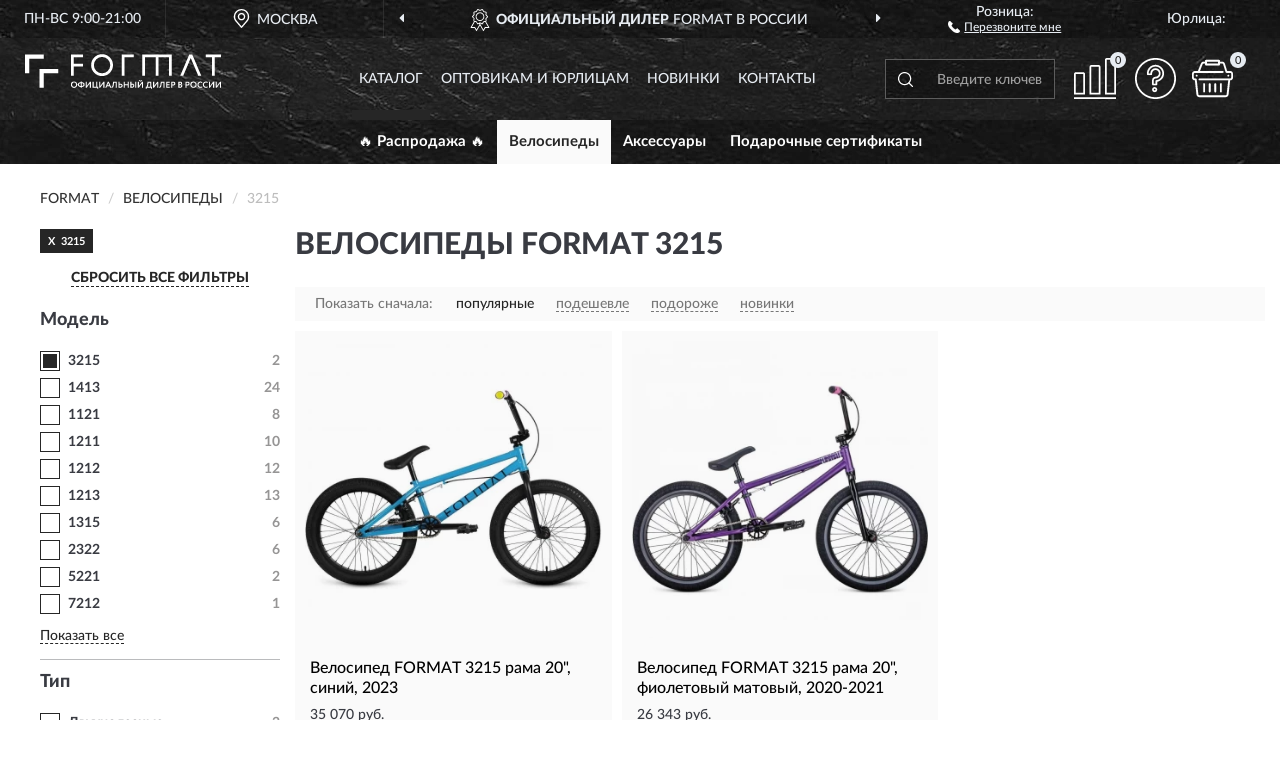

--- FILE ---
content_type: text/html; charset=utf-8
request_url: https://formatrussia.ru/velosipedy/3215/
body_size: 10139
content:
<!DOCTYPE html>
<html dir="ltr" lang="ru">
<head>
<meta charset="UTF-8" />
<meta name="viewport" content="width=device-width, initial-scale=1, shrink-to-fit=no" />
<base href="https://formatrussia.ru/" />
<link rel="preload" href="catalog/view/fonts/Lato-Medium.woff2" as="font" type="font/woff2" crossorigin="anonymous" />
<link rel="preload" href="catalog/view/fonts/Lato-Heavy.woff2" as="font" type="font/woff2" crossorigin="anonymous" />
<link rel="preload" href="catalog/view/fonts/Lato-Bold.woff2" as="font" type="font/woff2" crossorigin="anonymous" />
<link rel="preload" href="catalog/view/fonts/font-awesome/fonts/fontawesome-webfont.woff2" as="font" type="font/woff2" crossorigin="anonymous" />
<link rel="preload" href="catalog/view/javascript/jquery/jquery.min.js" as="script" type="text/javascript" />
<link rel="preload" href="catalog/view/theme/coloring/assets/bootstrap/css/bootstrap.min.css" as="style" type="text/css" />
<link rel="preload" href="catalog/view/theme/coloring/stylesheet/style.css?ver=68" as="style" type="text/css" />
<title>Велосипеды FORMAT 3215. Официальный Сайт Дилера FORMAT в России.</title>
<meta name="description" content="Купить ✅ велосипеды FORMAT (ФОРМАТ) 3215 ❤️ по низкой цене можно на ❗ Официальном Сайте Дилера FORMAT с доставкой ✈️ по всей России." /><meta name="yandex-verification" content="f04e55813261a98d" /><meta http-equiv="X-UA-Compatible" content="IE=edge">
<link rel="apple-touch-icon" sizes="76x76" href="favicon-76x76.png" />
<link rel="apple-touch-icon" sizes="192x192" href="favicon-192x192.png" />
<link rel="icon" type="image/png" sizes="192x192" href="favicon-192x192.png" />
<meta name="msapplication-config" content="browserconfig.xml" />
<meta name="theme-color" content="#FFFFFF" />
<link href="https://formatrussia.ru/velosipedy/3215/" rel="canonical" />
<script src="catalog/view/javascript/jquery/jquery.min.js"></script>
<link href="catalog/view/theme/coloring/assets/bootstrap/css/bootstrap.min.css" rel="stylesheet" type="text/css" />
<link href="catalog/view/theme/coloring/stylesheet/style.css?ver=68" rel="stylesheet" type="text/css" />
</head>
<body class="product-category category-1">
<header class="nobg">
		<div class="top-menu-bgr-box msk">
		<div class="container">
			<div class="row">
				<div class="working_time col-xs-6 col-sm-3 col-md-3 col-lg-2 text-center">
					<div class="rezim">ПН-ВС 9:00-21:00</div>
				</div>
				<div class="current-city-holder col-xs-6 col-sm-3 col-md-3 col-lg-2 text-center">
					<button type="button" class="btn btn-link current-city"><i></i><span>Москва</span></button>
					<div class="check-city-block">
						<p class="title">Ваш город - <span>Москва</span></p>
						<div class="check-city-button-holder">
							<button class="btn yes-button">Да</button>
							<button class="btn no-button" data-toggle="modal" data-target="#userCity">Выбрать другой город</button>
						</div>
						<p class="check-city-notification">От выбраного города зависят сроки доставки</p>
					</div>	
				</div>
				<div class="top-advantage col-xs-12 text-center msk">
					<div class="advantage" id="advantage_carousel">
						<div class="advantage-block"><span><b>Официальный Дилер</b> FORMAT в России</span></div>
						<div class="advantage-block"><span><b>Доставим</b> по всей России</span></div>						<div class="advantage-block"><span><b>Полный</b> ассортимент бренда</span></div>					</div>
				</div>
								<div class="header_address col-lg-3 text-center">
					<div class="address">м. Таганская, ул. Большие Каменщики,<br>д. 6, стр. 1<div class="findus"><a href="https://formatrussia.ru/contacts"><i></i><span>Как нас найти</span></a></div></div>
				</div>
				<div class="header_phone fl_phone col-xs-6 col-sm-3 col-md-3 col-lg-2 text-center">
					<div class="tel">Розница: <b></b></div>
					<div class="call"><a role="button" class="callme"><i></i><span>Перезвоните мне</span></a></div>
				</div>
				<div class="header_phone ul_phone col-xs-6 col-sm-3 col-md-3 col-lg-2 text-center">
					<div class="tel">Юрлица: <b></b></div>
				</div>
							</div>
		</div>
	</div>
			<div class="header-bgr-box nobg">
		<div class="container">
									<div class="row">
				<div class="logo-block col-md-3 col-sm-12 col-xs-12">
					<div id="logo">
					  					  							<a href="https://formatrussia.ru/"><img src="/image/catalog/logo.svg" width="196" height="35" title="FormatRussia.ru" alt="FormatRussia.ru" class="img-responsive" /></a>
											  					</div>
				</div>
				<div class="catalog-block col-md-5 col-xs-12 text-center">
					<div class="catalog-line text-center">
						<div class="catalog-item text-center">
							<a role="button" onclick="getcatalog();" class="catalog-url">Каталог</a>
						</div>
						<div class="catalog-item text-center">
							<a href="https://formatrussia.ru/contacts-opt" class="opt-url">Оптовикам и юрлицам</a>						</div>
						<div class="catalog-item text-center">
													<a href="https://formatrussia.ru/novinki" class="novinki-url">Новинки</a>												</div>
						<div class="catalog-item text-center">
							<a href="https://formatrussia.ru/contacts" class="contacts-url">Контакты</a>						</div>
					</div>
				</div>
				<div class="cart-block col-md-2 col-sm-4 col-xs-5 text-center">
					<div class="row">
						<div class="cart-item compare-icon col-xs-4">
							<a rel="nofollow" href="https://formatrussia.ru/compare-products/" class="mcompare"><span id="mcompare-total" class="compare-qty">0</span></a>
						</div>
						<div class="cart-item help-icon col-xs-4">
							<a role="button" class="mhelp dropdown-toggle" data-toggle="dropdown"><span style="font-size:0">Справка</span></a>
							<ul class="help-icon-menu dropdown-menu">
								<li><a href="https://formatrussia.ru/dostavka"><i class="fa fa-circle"></i> Доставка</a></li>
								<li><a href="https://formatrussia.ru/oplata"><i class="fa fa-circle"></i> Оплата</a></li>
								<li><a href="https://formatrussia.ru/vozvrat"><i class="fa fa-circle"></i> Возврат</a></li>
							</ul>
						</div>
						<div class="cart-item cart-icon col-xs-4">
							<a rel="nofollow" href="/simplecheckout/" class="mcart"><span id="mcart-total" class="cart-qty">0</span></a>
						</div>
					</div>
				</div>
				<div class="search-block col-md-2 col-sm-8 col-xs-7"><div id="search" class="input-group">
	<span class="input-group-btn"><button type="button" class="btn" id="search-button"><span style="display:block;font-size:0">Поиск</span></button></span>
	<input type="text" name="search" value="" placeholder="Введите ключевое слово" class="form-control" />
</div></div>
			</div>
					</div>
	</div>
			<div class="menu-top-box">
		<div class="container">
			<div id="menu-list-top">
											<div class="menu-item">
					<a href="https://formatrussia.ru/rasprodazha/">🔥 Распродажа 🔥</a>				</div>
								<div class="menu-item">
					<a href="https://formatrussia.ru/velosipedy/" class="active">Велосипеды</a>				</div>
								<div class="menu-item">
					<a href="https://formatrussia.ru/aksessuary/">Аксессуары</a>				</div>
								<div class="menu-item">
					<a href="https://formatrussia.ru/podarochnye-sertifikaty/">Подарочные сертификаты</a>				</div>
										</div>
					</div>
    </div>
	</header>
<div class="hidden" id="mapdata" data-lat="55.76" data-lon="37.64"></div>
<div class="hidden" id="mapcity" data-text="Москва" data-kladr="7700000000000" data-zip="115172" data-fias="0c5b2444-70a0-4932-980c-b4dc0d3f02b5"></div>
<div class="hidden" id="userip" data-text="3.133.85.39" data-recook="0"></div>
<div class="container category-page">
  <div class="row">
	<div class="breadcrumb-line col-sm-12">
		<ul class="breadcrumb" itemscope="" itemtype="http://schema.org/BreadcrumbList">
											<li itemscope="" itemprop="itemListElement" itemtype="http://schema.org/ListItem"><a itemprop="item" href="https://formatrussia.ru/"><span itemprop="name">FORMAT</span></a><meta itemprop="position" content="1" /></li>
														<li itemscope="" itemprop="itemListElement" itemtype="http://schema.org/ListItem"><a itemprop="item" href="https://formatrussia.ru/velosipedy/"><span itemprop="name">Велосипеды</span></a><meta itemprop="position" content="2" /></li>
														<li itemscope="" itemprop="itemListElement" itemtype="http://schema.org/ListItem" class="active"><span itemprop="name">3215</span><link itemprop="item" href="https://formatrussia.ru/velosipedy/3215/" /><meta itemprop="position" content="3" /></li>
							</ul>
	</div>
		<div id="column-left" class="col-md-3 col-sm-4 hidden-xs">
    <div id="panel-filterpro0" class="panel-filterpro">
	<div class="panel panel-default">
		<div class="panel-heading">
						<div class="filterons">
																	<div class="filteron-item" data-text="fi_1_29"><span>X</span> 3215</div>
																																																																																																																																																																																																																																																																																																																																																																																																																																																																																																																																																																																																																																																																																																																																																																																																																																																																																																																																																																																																																																																																																																																			</div>
						<div class="filterclrs">
				<a href="https://formatrussia.ru/velosipedy/" id="clear_filter" rel="nofollow">СБРОСИТЬ ВСЕ ФИЛЬТРЫ</a>
			</div>
					</div>
		<div class="list-group">
			<div class="filter_groups">			<a role="button" class="list-group-item">Модель</a>
		<div class="list-group-item">
														<div class="checkbox rshaded selected">
					<label>						<input id="fi_1_29" name="filterpro[1][]" type="checkbox" data-frl="3215/" value="29" checked="checked" />
						<a href="https://formatrussia.ru/velosipedy/" class="name">3215</a><span class="count">2</span>
					</label>
				</div>
																			<div class="checkbox">
					<label>						<input id="fi_1_16" name="filterpro[1][]" type="checkbox" data-frl="1413/" value="16" />
						<a href="https://formatrussia.ru/velosipedy/1413/" rel="nofollow" class="name">1413</a><span class="count">24</span>
					</label>
				</div>
																			<div class="checkbox noshow hidden">
					<label>						<input id="fi_1_142" name="filterpro[1][]" type="checkbox" data-frl="14141/" value="142" />
						<a href="https://formatrussia.ru/velosipedy/14141/" rel="nofollow" class="name">1414</a><span class="count">12</span>
					</label>
				</div>
																			<div class="checkbox noshow hidden">
					<label>						<input id="fi_1_18" name="filterpro[1][]" type="checkbox" data-frl="1415/" value="18" />
						<a href="https://formatrussia.ru/velosipedy/1415/" rel="nofollow" class="name">1415</a><span class="count">20</span>
					</label>
				</div>
																			<div class="checkbox noshow hidden">
					<label>						<input id="fi_1_31" name="filterpro[1][]" type="checkbox" data-frl="5222/" value="31" />
						<a href="https://formatrussia.ru/velosipedy/5222/" rel="nofollow" class="name">5222</a><span class="count">10</span>
					</label>
				</div>
																			<div class="checkbox noshow hidden">
					<label>						<input id="fi_1_40" name="filterpro[1][]" type="checkbox" data-frl="6411/" value="40" />
						<a href="https://formatrussia.ru/velosipedy/6411/" rel="nofollow" class="name">6411</a><span class="count">1</span>
					</label>
				</div>
																			<div class="checkbox noshow hidden">
					<label>						<input id="fi_1_47" name="filterpro[1][]" type="checkbox" data-frl="6612/" value="47" />
						<a href="https://formatrussia.ru/velosipedy/6612/" rel="nofollow" class="name">6612</a><span class="count">2</span>
					</label>
				</div>
																			<div class="checkbox noshow hidden">
					<label>						<input id="fi_1_55" name="filterpro[1][]" type="checkbox" data-frl="7712/" value="55" />
						<a href="https://formatrussia.ru/velosipedy/7712/" rel="nofollow" class="name">7712</a><span class="count">2</span>
					</label>
				</div>
																			<div class="checkbox noshow hidden">
					<label>						<input id="fi_1_56" name="filterpro[1][]" type="checkbox" data-frl="7713/" value="56" />
						<a href="https://formatrussia.ru/velosipedy/7713/" rel="nofollow" class="name">7713</a><span class="count">3</span>
					</label>
				</div>
																			<div class="checkbox noshow hidden">
					<label>						<input id="fi_1_57" name="filterpro[1][]" type="checkbox" data-frl="7714/" value="57" />
						<a href="https://formatrussia.ru/velosipedy/7714/" rel="nofollow" class="name">7714</a><span class="count">4</span>
					</label>
				</div>
																			<div class="checkbox noshow hidden">
					<label>						<input id="fi_1_58" name="filterpro[1][]" type="checkbox" data-frl="7715/" value="58" />
						<a href="https://formatrussia.ru/velosipedy/7715/" rel="nofollow" class="name">7715</a><span class="count">4</span>
					</label>
				</div>
																			<div class="checkbox noshow hidden">
					<label>						<input id="fi_1_62" name="filterpro[1][]" type="checkbox" data-frl="9213/" value="62" />
						<a href="https://formatrussia.ru/velosipedy/9213/" rel="nofollow" class="name">9213</a><span class="count">2</span>
					</label>
				</div>
																			<div class="checkbox rshaded">
					<label>						<input id="fi_1_2" name="filterpro[1][]" type="checkbox" data-frl="1121/" value="2" />
						<a href="https://formatrussia.ru/velosipedy/1121/" rel="nofollow" class="name">1121</a><span class="count">8</span>
					</label>
				</div>
																			<div class="checkbox rshaded">
					<label>						<input id="fi_1_4" name="filterpro[1][]" type="checkbox" data-frl="1211/" value="4" />
						<a href="https://formatrussia.ru/velosipedy/1211/" rel="nofollow" class="name">1211</a><span class="count">10</span>
					</label>
				</div>
																			<div class="checkbox rshaded">
					<label>						<input id="fi_1_5" name="filterpro[1][]" type="checkbox" data-frl="1212/" value="5" />
						<a href="https://formatrussia.ru/velosipedy/1212/" rel="nofollow" class="name">1212</a><span class="count">12</span>
					</label>
				</div>
																			<div class="checkbox rshaded">
					<label>						<input id="fi_1_6" name="filterpro[1][]" type="checkbox" data-frl="1213/" value="6" />
						<a href="https://formatrussia.ru/velosipedy/1213/" rel="nofollow" class="name">1213</a><span class="count">13</span>
					</label>
				</div>
																			<div class="checkbox rshaded noshow hidden">
					<label>						<input id="fi_1_7" name="filterpro[1][]" type="checkbox" data-frl="1214/" value="7" />
						<a href="https://formatrussia.ru/velosipedy/1214/" rel="nofollow" class="name">1214</a><span class="count">14</span>
					</label>
				</div>
																			<div class="checkbox rshaded noshow hidden">
					<label>						<input id="fi_1_8" name="filterpro[1][]" type="checkbox" data-frl="1311/" value="8" />
						<a href="https://formatrussia.ru/velosipedy/1311/" rel="nofollow" class="name">1311</a><span class="count">2</span>
					</label>
				</div>
																			<div class="checkbox rshaded noshow hidden">
					<label>						<input id="fi_1_9" name="filterpro[1][]" type="checkbox" data-frl="1312/" value="9" />
						<a href="https://formatrussia.ru/velosipedy/1312/" rel="nofollow" class="name">1312</a><span class="count">2</span>
					</label>
				</div>
																			<div class="checkbox rshaded noshow hidden">
					<label>						<input id="fi_1_10" name="filterpro[1][]" type="checkbox" data-frl="1313/" value="10" />
						<a href="https://formatrussia.ru/velosipedy/1313/" rel="nofollow" class="name">1313</a><span class="count">10</span>
					</label>
				</div>
																			<div class="checkbox rshaded noshow hidden">
					<label>						<input id="fi_1_11" name="filterpro[1][]" type="checkbox" data-frl="1314/" value="11" />
						<a href="https://formatrussia.ru/velosipedy/1314/" rel="nofollow" class="name">1314</a><span class="count">6</span>
					</label>
				</div>
																			<div class="checkbox rshaded">
					<label>						<input id="fi_1_137" name="filterpro[1][]" type="checkbox" data-frl="13151/" value="137" />
						<a href="https://formatrussia.ru/velosipedy/13151/" rel="nofollow" class="name">1315</a><span class="count">6</span>
					</label>
				</div>
																			<div class="checkbox rshaded noshow hidden">
					<label>						<input id="fi_1_13" name="filterpro[1][]" type="checkbox" data-frl="1322/" value="13" />
						<a href="https://formatrussia.ru/velosipedy/1322/" rel="nofollow" class="name">1322</a><span class="count">1</span>
					</label>
				</div>
																			<div class="checkbox rshaded noshow hidden">
					<label>						<input id="fi_1_14" name="filterpro[1][]" type="checkbox" data-frl="1411/" value="14" />
						<a href="https://formatrussia.ru/velosipedy/1411/" rel="nofollow" class="name">1411</a><span class="count">8</span>
					</label>
				</div>
																			<div class="checkbox rshaded noshow hidden">
					<label>						<input id="fi_1_15" name="filterpro[1][]" type="checkbox" data-frl="1412/" value="15" />
						<a href="https://formatrussia.ru/velosipedy/1412/" rel="nofollow" class="name">1412</a><span class="count">14</span>
					</label>
				</div>
																			<div class="checkbox rshaded noshow hidden">
					<label>						<input id="fi_1_19" name="filterpro[1][]" type="checkbox" data-frl="1422/" value="19" />
						<a href="https://formatrussia.ru/velosipedy/1422/" rel="nofollow" class="name">1422</a><span class="count">2</span>
					</label>
				</div>
																			<div class="checkbox rshaded noshow hidden">
					<label>						<input id="fi_1_20" name="filterpro[1][]" type="checkbox" data-frl="1432/" value="20" />
						<a href="https://formatrussia.ru/velosipedy/1432/" rel="nofollow" class="name">1432</a><span class="count">10</span>
					</label>
				</div>
																			<div class="checkbox rshaded noshow hidden">
					<label>						<input id="fi_1_21" name="filterpro[1][]" type="checkbox" data-frl="1443/" value="21" />
						<a href="https://formatrussia.ru/velosipedy/1443/" rel="nofollow" class="name">1443</a><span class="count">4</span>
					</label>
				</div>
																			<div class="checkbox rshaded noshow hidden">
					<label>						<input id="fi_1_22" name="filterpro[1][]" type="checkbox" data-frl="2221/" value="22" />
						<a href="https://formatrussia.ru/velosipedy/2221/" rel="nofollow" class="name">2221</a><span class="count">1</span>
					</label>
				</div>
																			<div class="checkbox rshaded noshow hidden">
					<label>						<input id="fi_1_24" name="filterpro[1][]" type="checkbox" data-frl="2232/" value="24" />
						<a href="https://formatrussia.ru/velosipedy/2232/" rel="nofollow" class="name">2232</a><span class="count">1</span>
					</label>
				</div>
																			<div class="checkbox rshaded noshow hidden">
					<label>						<input id="fi_1_25" name="filterpro[1][]" type="checkbox" data-frl="2322/" value="25" />
						<a href="https://formatrussia.ru/velosipedy/2322/" rel="nofollow" class="name">2322</a><span class="count">6</span>
					</label>
				</div>
																			<div class="checkbox rshaded">
					<label>						<input id="fi_1_140" name="filterpro[1][]" type="checkbox" data-frl="23221/" value="140" />
						<a href="https://formatrussia.ru/velosipedy/23221/" rel="nofollow" class="name">2322</a><span class="count">6</span>
					</label>
				</div>
																			<div class="checkbox rshaded noshow hidden">
					<label>						<input id="fi_1_26" name="filterpro[1][]" type="checkbox" data-frl="2323/" value="26" />
						<a href="https://formatrussia.ru/velosipedy/2323/" rel="nofollow" class="name">2323</a><span class="count">3</span>
					</label>
				</div>
																			<div class="checkbox rshaded noshow hidden">
					<label>						<input id="fi_1_27" name="filterpro[1][]" type="checkbox" data-frl="3213/" value="27" />
						<a href="https://formatrussia.ru/velosipedy/3213/" rel="nofollow" class="name">3213</a><span class="count">1</span>
					</label>
				</div>
																			<div class="checkbox rshaded noshow hidden">
					<label>						<input id="fi_1_28" name="filterpro[1][]" type="checkbox" data-frl="3214/" value="28" />
						<a href="https://formatrussia.ru/velosipedy/3214/" rel="nofollow" class="name">3214</a><span class="count">1</span>
					</label>
				</div>
																			<div class="checkbox rshaded noshow hidden">
					<label>						<input id="fi_1_30" name="filterpro[1][]" type="checkbox" data-frl="5211/" value="30" />
						<a href="https://formatrussia.ru/velosipedy/5211/" rel="nofollow" class="name">5211</a><span class="count">2</span>
					</label>
				</div>
																			<div class="checkbox rshaded">
					<label>						<input id="fi_1_138" name="filterpro[1][]" type="checkbox" data-frl="5221/" value="138" />
						<a href="https://formatrussia.ru/velosipedy/5221/" rel="nofollow" class="name">5221</a><span class="count">2</span>
					</label>
				</div>
																			<div class="checkbox rshaded noshow hidden">
					<label>						<input id="fi_1_32" name="filterpro[1][]" type="checkbox" data-frl="5223/" value="32" />
						<a href="https://formatrussia.ru/velosipedy/5223/" rel="nofollow" class="name">5223</a><span class="count">1</span>
					</label>
				</div>
																			<div class="checkbox rshaded noshow hidden">
					<label>						<input id="fi_1_33" name="filterpro[1][]" type="checkbox" data-frl="5232/" value="33" />
						<a href="https://formatrussia.ru/velosipedy/5232/" rel="nofollow" class="name">5232</a><span class="count">2</span>
					</label>
				</div>
																			<div class="checkbox rshaded noshow hidden">
					<label>						<input id="fi_1_35" name="filterpro[1][]" type="checkbox" data-frl="5342/" value="35" />
						<a href="https://formatrussia.ru/velosipedy/5342/" rel="nofollow" class="name">5342</a><span class="count">5</span>
					</label>
				</div>
																			<div class="checkbox rshaded noshow hidden">
					<label>						<input id="fi_1_133" name="filterpro[1][]" type="checkbox" data-frl="5342e/" value="133" />
						<a href="https://formatrussia.ru/velosipedy/5342e/" rel="nofollow" class="name">5342E</a><span class="count">1</span>
					</label>
				</div>
																			<div class="checkbox rshaded noshow hidden">
					<label>						<input id="fi_1_36" name="filterpro[1][]" type="checkbox" data-frl="5343/" value="36" />
						<a href="https://formatrussia.ru/velosipedy/5343/" rel="nofollow" class="name">5343</a><span class="count">1</span>
					</label>
				</div>
																			<div class="checkbox rshaded noshow hidden">
					<label>						<input id="fi_1_42" name="filterpro[1][]" type="checkbox" data-frl="6413/" value="42" />
						<a href="https://formatrussia.ru/velosipedy/6413/" rel="nofollow" class="name">6413</a><span class="count">1</span>
					</label>
				</div>
																			<div class="checkbox rshaded noshow hidden">
					<label>						<input id="fi_1_43" name="filterpro[1][]" type="checkbox" data-frl="6414/" value="43" />
						<a href="https://formatrussia.ru/velosipedy/6414/" rel="nofollow" class="name">6414</a><span class="count">2</span>
					</label>
				</div>
																			<div class="checkbox rshaded noshow hidden">
					<label>						<input id="fi_1_45" name="filterpro[1][]" type="checkbox" data-frl="6423/" value="45" />
						<a href="https://formatrussia.ru/velosipedy/6423/" rel="nofollow" class="name">6423</a><span class="count">1</span>
					</label>
				</div>
																			<div class="checkbox rshaded noshow hidden">
					<label>						<input id="fi_1_46" name="filterpro[1][]" type="checkbox" data-frl="6424/" value="46" />
						<a href="https://formatrussia.ru/velosipedy/6424/" rel="nofollow" class="name">6424</a><span class="count">1</span>
					</label>
				</div>
																			<div class="checkbox rshaded">
					<label>						<input id="fi_1_139" name="filterpro[1][]" type="checkbox" data-frl="7212/" value="139" />
						<a href="https://formatrussia.ru/velosipedy/7212/" rel="nofollow" class="name">7212</a><span class="count">1</span>
					</label>
				</div>
																			<div class="checkbox rshaded noshow hidden">
					<label>						<input id="fi_1_48" name="filterpro[1][]" type="checkbox" data-frl="7411/" value="48" />
						<a href="https://formatrussia.ru/velosipedy/7411/" rel="nofollow" class="name">7411</a><span class="count">1</span>
					</label>
				</div>
																			<div class="checkbox rshaded noshow hidden">
					<label>						<input id="fi_1_49" name="filterpro[1][]" type="checkbox" data-frl="7412/" value="49" />
						<a href="https://formatrussia.ru/velosipedy/7412/" rel="nofollow" class="name">7412</a><span class="count">2</span>
					</label>
				</div>
																			<div class="checkbox rshaded noshow hidden">
					<label>						<input id="fi_1_50" name="filterpro[1][]" type="checkbox" data-frl="7413/" value="50" />
						<a href="https://formatrussia.ru/velosipedy/7413/" rel="nofollow" class="name">7413</a><span class="count">1</span>
					</label>
				</div>
																			<div class="checkbox rshaded noshow hidden">
					<label>						<input id="fi_1_52" name="filterpro[1][]" type="checkbox" data-frl="7423/" value="52" />
						<a href="https://formatrussia.ru/velosipedy/7423/" rel="nofollow" class="name">7423</a><span class="count">1</span>
					</label>
				</div>
																			<div class="checkbox rshaded noshow hidden">
					<label>						<input id="fi_1_53" name="filterpro[1][]" type="checkbox" data-frl="7424/" value="53" />
						<a href="https://formatrussia.ru/velosipedy/7424/" rel="nofollow" class="name">7424</a><span class="count">1</span>
					</label>
				</div>
																			<div class="checkbox rshaded noshow hidden">
					<label>						<input id="fi_1_54" name="filterpro[1][]" type="checkbox" data-frl="7711/" value="54" />
						<a href="https://formatrussia.ru/velosipedy/7711/" rel="nofollow" class="name">7711</a><span class="count">2</span>
					</label>
				</div>
																			<div class="checkbox rshaded noshow hidden">
					<label>						<input id="fi_1_141" name="filterpro[1][]" type="checkbox" data-frl="77111/" value="141" />
						<a href="https://formatrussia.ru/velosipedy/77111/" rel="nofollow" class="name">7711</a><span class="count">2</span>
					</label>
				</div>
																			<div class="checkbox rshaded noshow hidden">
					<label>						<input id="fi_1_59" name="filterpro[1][]" type="checkbox" data-frl="7732/" value="59" />
						<a href="https://formatrussia.ru/velosipedy/7732/" rel="nofollow" class="name">7732</a><span class="count">2</span>
					</label>
				</div>
																			<div class="checkbox rshaded noshow hidden">
					<label>						<input id="fi_1_60" name="filterpro[1][]" type="checkbox" data-frl="7733/" value="60" />
						<a href="https://formatrussia.ru/velosipedy/7733/" rel="nofollow" class="name">7733</a><span class="count">2</span>
					</label>
				</div>
																			<div class="checkbox rshaded noshow hidden">
					<label>						<input id="fi_1_64" name="filterpro[1][]" type="checkbox" data-frl="kids/" value="64" />
						<a href="https://formatrussia.ru/velosipedy/kids/" rel="nofollow" class="name">Kids</a><span class="count">24</span>
					</label>
				</div>
																			<div class="checkbox rshaded noshow hidden">
					<label>						<input id="fi_1_65" name="filterpro[1][]" type="checkbox" data-frl="runbike/" value="65" />
						<a href="https://formatrussia.ru/velosipedy/runbike/" rel="nofollow" class="name">Runbike</a><span class="count">4</span>
					</label>
				</div>
																		<div class="showall"><a role="button" class="showalls">Показать все</a><a role="button" class="hidealls hidden">Скрыть</a></div>
					</div>
			<a role="button" class="list-group-item">Тип</a>
		<div class="list-group-item">
														<div class="checkbox">
					<label>						<input id="fi_2_67" name="filterpro[2][]" type="checkbox" data-frl="dvuhkolesnye/" value="67" />
						<a href="https://formatrussia.ru/velosipedy/dvuhkolesnye/" rel="nofollow" class="name">Двухколесные</a><span class="count">2</span>
					</label>
				</div>
																			<div class="checkbox rshaded shaded">
					<label>						<input id="fi_2_66" name="filterpro[2][]" type="checkbox" data-frl="begovely/" value="66" disabled="disabled" />
						<a class="name">Беговелы</a><span class="count"></span>
					</label>
				</div>
																			<div class="checkbox rshaded shaded">
					<label>						<input id="fi_2_68" name="filterpro[2][]" type="checkbox" data-frl="chetyrehkolesnye/" value="68" disabled="disabled" />
						<a class="name">Четырехколесные</a><span class="count"></span>
					</label>
				</div>
																			<div class="checkbox rshaded shaded">
					<label>						<input id="fi_2_69" name="filterpro[2][]" type="checkbox" data-frl="elektrovelosipedy/" value="69" disabled="disabled" />
						<a class="name">Электровелосипеды</a><span class="count"></span>
					</label>
				</div>
																</div>
			<a role="button" class="list-group-item">Вид</a>
		<div class="list-group-item">
														<div class="checkbox rshaded">
					<label>						<input id="fi_3_70" name="filterpro[3][]" type="checkbox" data-frl="bmx/" value="70" />
						<a href="https://formatrussia.ru/velosipedy/bmx/" rel="nofollow" class="name">BMX</a><span class="count">2</span>
					</label>
				</div>
																			<div class="checkbox rshaded shaded">
					<label>						<input id="fi_3_71" name="filterpro[3][]" type="checkbox" data-frl="gornye-mtb/" value="71" disabled="disabled" />
						<a class="name">Горные (MTB)</a><span class="count"></span>
					</label>
				</div>
																			<div class="checkbox rshaded shaded">
					<label>						<input id="fi_3_72" name="filterpro[3][]" type="checkbox" data-frl="gorodskie/" value="72" disabled="disabled" />
						<a class="name">Городские</a><span class="count"></span>
					</label>
				</div>
																			<div class="checkbox rshaded shaded">
					<label>						<input id="fi_3_74" name="filterpro[3][]" type="checkbox" data-frl="trekovye/" value="74" disabled="disabled" />
						<a class="name">Трековые</a><span class="count"></span>
					</label>
				</div>
																			<div class="checkbox rshaded shaded">
					<label>						<input id="fi_3_75" name="filterpro[3][]" type="checkbox" data-frl="turisticheskie/" value="75" disabled="disabled" />
						<a class="name">Туристические</a><span class="count"></span>
					</label>
				</div>
																			<div class="checkbox rshaded shaded">
					<label>						<input id="fi_3_76" name="filterpro[3][]" type="checkbox" data-frl="shosseynye-dorojnye/" value="76" disabled="disabled" />
						<a class="name">Шоссейные (дорожные)</a><span class="count"></span>
					</label>
				</div>
																			<div class="checkbox rshaded shaded">
					<label>						<input id="fi_3_77" name="filterpro[3][]" type="checkbox" data-frl="ekstremalnye/" value="77" disabled="disabled" />
						<a class="name">Экстремальные</a><span class="count"></span>
					</label>
				</div>
																</div>
			<a role="button" class="list-group-item">Назначение</a>
		<div class="list-group-item">
														<div class="checkbox">
					<label>						<input id="fi_4_79" name="filterpro[4][]" type="checkbox" data-frl="dlya-vzroslyh/" value="79" />
						<a href="https://formatrussia.ru/velosipedy/dlya-vzroslyh/" rel="nofollow" class="name">Для взрослых</a><span class="count">2</span>
					</label>
				</div>
																			<div class="checkbox rshaded shaded">
					<label>						<input id="fi_4_78" name="filterpro[4][]" type="checkbox" data-frl="detskie/" value="78" disabled="disabled" />
						<a class="name">Детские</a><span class="count"></span>
					</label>
				</div>
																			<div class="checkbox rshaded shaded">
					<label>						<input id="fi_4_80" name="filterpro[4][]" type="checkbox" data-frl="podrostkovye/" value="80" disabled="disabled" />
						<a class="name">Подростковые</a><span class="count"></span>
					</label>
				</div>
																</div>
			<a role="button" class="list-group-item">Пол</a>
		<div class="list-group-item">
														<div class="checkbox">
					<label>						<input id="fi_5_83" name="filterpro[5][]" type="checkbox" data-frl="uniseks/" value="83" />
						<a href="https://formatrussia.ru/velosipedy/uniseks/" rel="nofollow" class="name">Унисекс</a><span class="count">2</span>
					</label>
				</div>
																			<div class="checkbox rshaded shaded">
					<label>						<input id="fi_5_81" name="filterpro[5][]" type="checkbox" data-frl="jenskie/" value="81" disabled="disabled" />
						<a class="name">Женские</a><span class="count"></span>
					</label>
				</div>
																			<div class="checkbox rshaded shaded">
					<label>						<input id="fi_5_82" name="filterpro[5][]" type="checkbox" data-frl="mujskie/" value="82" disabled="disabled" />
						<a class="name">Мужские</a><span class="count"></span>
					</label>
				</div>
																</div>
			<a role="button" class="list-group-item">Цвет</a>
		<div class="list-group-item">
														<div class="checkbox">
					<label>						<input id="fi_6_95" name="filterpro[6][]" type="checkbox" data-frl="sinie/" value="95" />
						<a href="https://formatrussia.ru/velosipedy/sinie/" rel="nofollow" class="name">Синие</a><span class="count">1</span>
					</label>
				</div>
																			<div class="checkbox">
					<label>						<input id="fi_6_96" name="filterpro[6][]" type="checkbox" data-frl="fioletovye/" value="96" />
						<a href="https://formatrussia.ru/velosipedy/fioletovye/" rel="nofollow" class="name">Фиолетовые</a><span class="count">1</span>
					</label>
				</div>
																			<div class="checkbox rshaded shaded noshow hidden">
					<label>						<input id="fi_6_84" name="filterpro[6][]" type="checkbox" data-frl="bejevye/" value="84" disabled="disabled" />
						<a class="name">Бежевые</a><span class="count"></span>
					</label>
				</div>
																			<div class="checkbox rshaded shaded noshow hidden">
					<label>						<input id="fi_6_85" name="filterpro[6][]" type="checkbox" data-frl="belye/" value="85" disabled="disabled" />
						<a class="name">Белые</a><span class="count"></span>
					</label>
				</div>
																			<div class="checkbox rshaded shaded noshow hidden">
					<label>						<input id="fi_6_86" name="filterpro[6][]" type="checkbox" data-frl="biryuzovye/" value="86" disabled="disabled" />
						<a class="name">Бирюзовые</a><span class="count"></span>
					</label>
				</div>
																			<div class="checkbox rshaded shaded">
					<label>						<input id="fi_6_145" name="filterpro[6][]" type="checkbox" data-frl="bordovye/" value="145" disabled="disabled" />
						<a class="name">Бордовые</a><span class="count"></span>
					</label>
				</div>
																			<div class="checkbox rshaded shaded noshow hidden">
					<label>						<input id="fi_6_87" name="filterpro[6][]" type="checkbox" data-frl="golubye/" value="87" disabled="disabled" />
						<a class="name">Голубые</a><span class="count"></span>
					</label>
				</div>
																			<div class="checkbox rshaded shaded">
					<label>						<input id="fi_6_135" name="filterpro[6][]" type="checkbox" data-frl="jeltye/" value="135" disabled="disabled" />
						<a class="name">Желтые</a><span class="count"></span>
					</label>
				</div>
																			<div class="checkbox rshaded shaded noshow hidden">
					<label>						<input id="fi_6_88" name="filterpro[6][]" type="checkbox" data-frl="zelenye/" value="88" disabled="disabled" />
						<a class="name">Зеленые</a><span class="count"></span>
					</label>
				</div>
																			<div class="checkbox rshaded shaded noshow hidden">
					<label>						<input id="fi_6_89" name="filterpro[6][]" type="checkbox" data-frl="korichnevye/" value="89" disabled="disabled" />
						<a class="name">Коричневые</a><span class="count"></span>
					</label>
				</div>
																			<div class="checkbox rshaded shaded">
					<label>						<input id="fi_6_90" name="filterpro[6][]" type="checkbox" data-frl="krasnye/" value="90" disabled="disabled" />
						<a class="name">Красные</a><span class="count"></span>
					</label>
				</div>
																			<div class="checkbox rshaded shaded">
					<label>						<input id="fi_6_92" name="filterpro[6][]" type="checkbox" data-frl="oranjevye/" value="92" disabled="disabled" />
						<a class="name">Оранжевые</a><span class="count"></span>
					</label>
				</div>
																			<div class="checkbox rshaded shaded">
					<label>						<input id="fi_6_93" name="filterpro[6][]" type="checkbox" data-frl="rozovye/" value="93" disabled="disabled" />
						<a class="name">Розовые</a><span class="count"></span>
					</label>
				</div>
																			<div class="checkbox rshaded shaded">
					<label>						<input id="fi_6_94" name="filterpro[6][]" type="checkbox" data-frl="serye/" value="94" disabled="disabled" />
						<a class="name">Серые</a><span class="count"></span>
					</label>
				</div>
																			<div class="checkbox rshaded shaded">
					<label>						<input id="fi_6_97" name="filterpro[6][]" type="checkbox" data-frl="chernye/" value="97" disabled="disabled" />
						<a class="name">Черные</a><span class="count"></span>
					</label>
				</div>
																		<div class="showall"><a role="button" class="showalls">Показать все</a><a role="button" class="hidealls hidden">Скрыть</a></div>
					</div>
			<a role="button" class="list-group-item">Колеса</a>
		<div class="list-group-item">
														<div class="checkbox rshaded shaded">
					<label>						<input id="fi_7_99" name="filterpro[7][]" type="checkbox" data-frl="12quot/" value="99" disabled="disabled" />
						<a class="name">12&quot;</a><span class="count"></span>
					</label>
				</div>
																			<div class="checkbox rshaded shaded">
					<label>						<input id="fi_7_100" name="filterpro[7][]" type="checkbox" data-frl="14quot/" value="100" disabled="disabled" />
						<a class="name">14&quot;</a><span class="count"></span>
					</label>
				</div>
																			<div class="checkbox rshaded shaded">
					<label>						<input id="fi_7_101" name="filterpro[7][]" type="checkbox" data-frl="16quot/" value="101" disabled="disabled" />
						<a class="name">16&quot;</a><span class="count"></span>
					</label>
				</div>
																			<div class="checkbox rshaded shaded">
					<label>						<input id="fi_7_102" name="filterpro[7][]" type="checkbox" data-frl="18quot/" value="102" disabled="disabled" />
						<a class="name">18&quot;</a><span class="count"></span>
					</label>
				</div>
																			<div class="checkbox rshaded">
					<label>						<input id="fi_7_103" name="filterpro[7][]" type="checkbox" data-frl="20quot/" value="103" />
						<a href="https://formatrussia.ru/velosipedy/20quot/" rel="nofollow" class="name">20&quot;</a><span class="count">2</span>
					</label>
				</div>
																			<div class="checkbox rshaded shaded">
					<label>						<input id="fi_7_104" name="filterpro[7][]" type="checkbox" data-frl="24quot/" value="104" disabled="disabled" />
						<a class="name">24&quot;</a><span class="count"></span>
					</label>
				</div>
																			<div class="checkbox rshaded shaded">
					<label>						<input id="fi_7_105" name="filterpro[7][]" type="checkbox" data-frl="26quot/" value="105" disabled="disabled" />
						<a class="name">26&quot;</a><span class="count"></span>
					</label>
				</div>
																			<div class="checkbox rshaded shaded">
					<label>						<input id="fi_7_106" name="filterpro[7][]" type="checkbox" data-frl="275quot/" value="106" disabled="disabled" />
						<a class="name">27,5&quot;</a><span class="count"></span>
					</label>
				</div>
																			<div class="checkbox rshaded shaded">
					<label>						<input id="fi_7_132" name="filterpro[7][]" type="checkbox" data-frl="28quot1/" value="132" disabled="disabled" />
						<a class="name">28&quot;</a><span class="count"></span>
					</label>
				</div>
																			<div class="checkbox rshaded shaded">
					<label>						<input id="fi_7_108" name="filterpro[7][]" type="checkbox" data-frl="29quot/" value="108" disabled="disabled" />
						<a class="name">29&quot;</a><span class="count"></span>
					</label>
				</div>
																			<div class="checkbox rshaded shaded">
					<label>						<input id="fi_7_110" name="filterpro[7][]" type="checkbox" data-frl="700c/" value="110" disabled="disabled" />
						<a class="name">700C</a><span class="count"></span>
					</label>
				</div>
																</div>
			<a role="button" class="list-group-item">Модельный год</a>
		<div class="list-group-item">
														<div class="checkbox">
					<label>						<input id="fi_8_113" name="filterpro[8][]" type="checkbox" data-frl="2021/" value="113" />
						<a href="https://formatrussia.ru/velosipedy/2021/" rel="nofollow" class="name">2021</a><span class="count">1</span>
					</label>
				</div>
																			<div class="checkbox">
					<label>						<input id="fi_8_134" name="filterpro[8][]" type="checkbox" data-frl="2023/" value="134" />
						<a href="https://formatrussia.ru/velosipedy/2023/" rel="nofollow" class="name">2023</a><span class="count">1</span>
					</label>
				</div>
																			<div class="checkbox rshaded shaded">
					<label>						<input id="fi_8_114" name="filterpro[8][]" type="checkbox" data-frl="2022/" value="114" disabled="disabled" />
						<a class="name">2022</a><span class="count"></span>
					</label>
				</div>
																			<div class="checkbox rshaded shaded">
					<label>						<input id="fi_8_144" name="filterpro[8][]" type="checkbox" data-frl="2024/" value="144" disabled="disabled" />
						<a class="name">2024</a><span class="count"></span>
					</label>
				</div>
																</div>
			<a role="button" class="list-group-item">Тормоз</a>
		<div class="list-group-item">
														<div class="checkbox rshaded shaded">
					<label>						<input id="fi_9_115" name="filterpro[9][]" type="checkbox" data-frl="bez-tormozov/" value="115" disabled="disabled" />
						<a class="name">Без тормозов</a><span class="count"></span>
					</label>
				</div>
																			<div class="checkbox rshaded shaded">
					<label>						<input id="fi_9_116" name="filterpro[9][]" type="checkbox" data-frl="s-diskovym-gidravlicheskim-tormozom/" value="116" disabled="disabled" />
						<a class="name">С дисковым гидравлическим тормозом</a><span class="count"></span>
					</label>
				</div>
																			<div class="checkbox rshaded shaded">
					<label>						<input id="fi_9_117" name="filterpro[9][]" type="checkbox" data-frl="s-diskovym-mehanicheskim-tormozom/" value="117" disabled="disabled" />
						<a class="name">С дисковым механическим тормозом</a><span class="count"></span>
					</label>
				</div>
																			<div class="checkbox rshaded shaded">
					<label>						<input id="fi_9_118" name="filterpro[9][]" type="checkbox" data-frl="s-nojnym-tormozom/" value="118" disabled="disabled" />
						<a class="name">С ножным тормозом</a><span class="count"></span>
					</label>
				</div>
																			<div class="checkbox rshaded shaded">
					<label>						<input id="fi_9_119" name="filterpro[9][]" type="checkbox" data-frl="s-obodnym-gidravlicheskim-tormozom/" value="119" disabled="disabled" />
						<a class="name">С ободным гидравлическим тормозом</a><span class="count"></span>
					</label>
				</div>
																			<div class="checkbox rshaded">
					<label>						<input id="fi_9_120" name="filterpro[9][]" type="checkbox" data-frl="s-obodnym-mehanicheskim-tormozom/" value="120" />
						<a href="https://formatrussia.ru/velosipedy/s-obodnym-mehanicheskim-tormozom/" rel="nofollow" class="name">С ободным механическим тормозом</a><span class="count">2</span>
					</label>
				</div>
																			<div class="checkbox rshaded shaded">
					<label>						<input id="fi_9_136" name="filterpro[9][]" type="checkbox" data-frl="s-ruchnym-tormozom/" value="136" disabled="disabled" />
						<a class="name">С ручным тормозом</a><span class="count"></span>
					</label>
				</div>
																</div>
	</div>		</div>
		<div style="display: none">
			<input type="hidden" name="page" value="1" />
			<input type="hidden" name="sort" value="" />
			<input type="hidden" name="order" value="" />
			<input type="hidden" name="limit" value="" />
			<input type="hidden" name="path" value="1" />
			<input type="hidden" name="route" value="product/category" />
			<input type="hidden" name="category_id" value="1" />
			<input type="hidden" name="manufacturer_id" value="0" />
			<input type="hidden" name="filter_reviews" value="0" />
			<input type="hidden" id="gourl" value="https://formatrussia.ru/velosipedy/3215/" />
		</div>
		<div id="selffilter" class="hidden"><div class="selffilter-group">Выбрано фильтров: <span></span></div><a role="button" onclick="goffilter();" class="btn btn-primary btn-sm">Показать</a></div>
	</div>
<script>
$(document).ready(function () {
	var goftimer = null;
	var pnfiltr = $('#panel-filterpro0');
	
	$(pnfiltr).on('click','.filteron-item',function(){
		let filin = $(this).data('text');
		$('#' + filin).prop('checked', false).removeAttr('checked');
		let fhref = $('#' + filin).next('a').attr('href');
		window.location.href = fhref;
	});
	
	$(pnfiltr).on('click','input[type="checkbox"]',function(){
		clearTimeout(goftimer);let fref = $('#gourl').attr('value');let frl = '/'+ $(this).data('frl');let fptop = ($(this).offset().top - $('.panel-filterpro').offset().top - 12);
		if ($('#selffilter').hasClass('mobile')) {fptop = (fptop + 9);}
		if ($(this).prop('checked')) {$(this).attr('checked', 'checked');fref += $(this).data('frl');} else {$(this).removeAttr('checked');fref = fref.replace(frl, '/');}
		$('#selffilter').animate({top:fptop}).removeClass('hidden');
		goftimer = setTimeout(function() {$('#selffilter').addClass('hidden');}, 5000);
		let ckcnt = $('.panel-filterpro .checkbox input[checked="checked"]').length;
		$('#selffilter span').text(ckcnt);$('#gourl').attr('value', fref);
	});
	
	$(pnfiltr).on('click','.checkbox:not(.shaded) a.name',function(e){
		e.preventDefault();$(pnfiltr).fadeTo('fast',.6);
		let fhref = $(this).attr('href');fsort = $(pnfiltr).find("input[name='sort']");forder = $(pnfiltr).find("input[name='order']");
		if (fsort.val() && forder.val()) {fhref += '?sort=' + fsort.val() + '&order=' + forder.val();}
		window.location.href = fhref;return false;
	});
	
	$(pnfiltr).on('click','.checkbox.shaded:not(.selected) a.name',function(){return false;});
	$('#selffilter').hover(function() {clearTimeout(goftimer);},function() {goftimer = setTimeout(function() {$('#selffilter').addClass('hidden');}, 3000);});
	
	$(pnfiltr).on('click','.showalls',function(){$(this).addClass('hidden');$(this).parent().find('.hidealls').removeClass('hidden');var felems = $(this).parent().parent().find('.checkbox.noshow');$(felems).each(function(index, element) {setTimeout(function() {$(element).removeClass('hidden');}, (index * 30));});});
	$(pnfiltr).on('click','.hidealls',function(){$(this).addClass('hidden');$(this).parent().find('.showalls').removeClass('hidden');var felems = $(this).parent().parent().find('.checkbox.noshow');$($(felems).get().reverse()).each(function(index, element) {setTimeout(function() {$(element).addClass('hidden');}, (index * 20));});});
});
</script>
</div>
  </div>
			                    <div id="content" class="category-content col-sm-8 col-md-9">
	<h1>Велосипеды FORMAT 3215 </h1>
		<div class="content-top-box row"></div>
    <!--noindex-->
				<div class="sort-box row">
			<div class="sort-line col-sm-12">
				<div class="sort-block">
					<form class="form-inline">
						<div class="form-group">
							<label style="">Показать сначала:</label>
														<a href="https://formatrussia.ru/velosipedy/3215/?sort=p.phit&amp;order=DESC" class="btn btn-link active" rel="nofollow"><span>популярные</span></a>
														<a href="https://formatrussia.ru/velosipedy/3215/?sort=p.price&amp;order=ASC" class="btn btn-link" rel="nofollow"><span>подешевле</span></a>
														<a href="https://formatrussia.ru/velosipedy/3215/?sort=p.price&amp;order=DESC" class="btn btn-link" rel="nofollow"><span>подороже</span></a>
														<a href="https://formatrussia.ru/velosipedy/3215/?sort=p.date_added&amp;order=DESC" class="btn btn-link" rel="nofollow"><span>новинки</span></a>
													</div>
					</form>
				</div>
			</div>
		</div>
				<!--/noindex-->
		<div id="filterpro-container" class="row cat-row" itemtype="http://schema.org/ItemList" itemscope>
			<link itemprop="url" href="https://formatrussia.ru/velosipedy/3215/" />
									<div class="product-layout product-grid nostock col-lg-4 col-xs-6" itemprop="itemListElement" itemtype="http://schema.org/ListItem" itemscope>
				<meta itemprop="position" content="1">
				<div class="product-thumb thumbnail" itemprop="item" itemtype="http://schema.org/Product" itemscope>
				<div class="image">
					<a href="https://formatrussia.ru/velosiped-format-3215-rama-20-sinij-2023" id="product_395"><img src="https://formatrussia.ru/image/cache/catalog/produkts/velosiped-format-3215-rama-20quot-siniy-2023-ibk23fm20431-345x345.webp" width="345" height="345" alt="Велосипед FORMAT 3215 рама 20&quot;, синий, 2023" title="Велосипед FORMAT 3215 рама 20&quot;, синий, 2023" class="img-responsive center-block" /></a>
														</div>
				<div class="caption">
					<div class="h4"><a href="https://formatrussia.ru/velosiped-format-3215-rama-20-sinij-2023"><span itemprop="name">Велосипед FORMAT 3215 рама 20&quot;, синий, 2023</span></a></div>
					<link itemprop="url" href="https://formatrussia.ru/velosiped-format-3215-rama-20-sinij-2023" />
					<meta itemprop="image" content="https://formatrussia.ru/image/cache/catalog/produkts/velosiped-format-3215-rama-20quot-siniy-2023-ibk23fm20431-345x345.webp">
					<div itemprop="brand" itemtype="https://schema.org/Brand" itemscope><meta itemprop="name" content="FORMAT"></div>
					<meta itemprop="sku" content="IBK23FM20431">
					<meta itemprop="mpn" content="IBK23FM20431">
					<meta itemprop="description" content="Велосипед FORMAT 3215 рама 20&quot;, синий, 2023 Двухколесные, Синие, 2023, 20&quot;, Для взрослых, BMX, С ободным механическим тормозом, Унисекс, 3215">
					<div class="pricerate">
						<div class="priceline">
													<span class="price" itemprop="offers" itemtype="http://schema.org/Offer" itemscope>
							  								<span class="price-new">35 070 руб.</span>
								<meta itemprop="price" content="35070">
							  								<meta itemprop="priceCurrency" content="RUB">
								<meta itemprop="priceValidUntil" content="2026-01-21">
								<link itemprop="url" href="https://formatrussia.ru/velosiped-format-3215-rama-20-sinij-2023" />
								<meta itemprop="seller" content="FormatRussia.ru">
								<meta itemprop="itemCondition" content="http://schema.org/NewCondition">
								<meta itemprop="availability" content="http://schema.org/OutOfStock">
															</span>
																			<span class="rating"></span>
												</div>
						<div class="catsize">
												</div>
												<div class="catattr">
																				<div class="catattr-line"><span class="catattr-name">Тормоз:</span><span class="catattr-text">С ободным механическим тормозом</span></div>
														<div class="catattr-line"><span class="catattr-name">Вид:</span><span class="catattr-text">BMX</span></div>
														<div class="catattr-line"><span class="catattr-name">Назначение:</span><span class="catattr-text">Для взрослых</span></div>
																			</div>
												<div class="buttonline">
													<a href="https://formatrussia.ru/velosiped-format-3215-rama-20-sinij-2023" class="btn btn-primary btn-sm btn-addtocart nostock">УЗНАТЬ О ПОСТУПЛЕНИИ</a>
												</div>
					</div>
				</div>
								</div>
			</div>
												<div class="product-layout product-grid nostock col-lg-4 col-xs-6" itemprop="itemListElement" itemtype="http://schema.org/ListItem" itemscope>
				<meta itemprop="position" content="2">
				<div class="product-thumb thumbnail" itemprop="item" itemtype="http://schema.org/Product" itemscope>
				<div class="image">
					<a href="https://formatrussia.ru/velosiped-format-3215-rama-20-fioletovyj-matovyj-2020-2021" id="product_186"><img src="https://formatrussia.ru/image/cache/catalog/produkts/velosiped-format-3215-rama-20quot-fioletovyy-matovyy-2020-2021-rbkm1x501003-345x345.webp" width="345" height="345" alt="Велосипед FORMAT 3215 рама 20&quot;, фиолетовый матовый, 2020-2021" title="Велосипед FORMAT 3215 рама 20&quot;, фиолетовый матовый, 2020-2021" class="img-responsive center-block" /></a>
														</div>
				<div class="caption">
					<div class="h4"><a href="https://formatrussia.ru/velosiped-format-3215-rama-20-fioletovyj-matovyj-2020-2021"><span itemprop="name">Велосипед FORMAT 3215 рама 20&quot;, фиолетовый матовый, 2020-2021</span></a></div>
					<link itemprop="url" href="https://formatrussia.ru/velosiped-format-3215-rama-20-fioletovyj-matovyj-2020-2021" />
					<meta itemprop="image" content="https://formatrussia.ru/image/cache/catalog/produkts/velosiped-format-3215-rama-20quot-fioletovyy-matovyy-2020-2021-rbkm1x501003-345x345.webp">
					<div itemprop="brand" itemtype="https://schema.org/Brand" itemscope><meta itemprop="name" content="FORMAT"></div>
					<meta itemprop="sku" content="RBKM1X501003">
					<meta itemprop="mpn" content="RBKM1X501003">
					<meta itemprop="description" content="Велосипед FORMAT 3215 рама 20&quot;, фиолетовый матовый, 2020-2021 3215, Двухколесные, BMX, Для взрослых, Унисекс, Фиолетовые, 20&quot;, 2021, С ободным механическим тормозом">
					<div class="pricerate">
						<div class="priceline">
													<span class="price" itemprop="offers" itemtype="http://schema.org/Offer" itemscope>
							  								<span class="price-new">26 343 руб.</span>
								<meta itemprop="price" content="26343">
							  								<meta itemprop="priceCurrency" content="RUB">
								<meta itemprop="priceValidUntil" content="2026-01-21">
								<link itemprop="url" href="https://formatrussia.ru/velosiped-format-3215-rama-20-fioletovyj-matovyj-2020-2021" />
								<meta itemprop="seller" content="FormatRussia.ru">
								<meta itemprop="itemCondition" content="http://schema.org/NewCondition">
								<meta itemprop="availability" content="http://schema.org/OutOfStock">
															</span>
																			<span class="rating"></span>
												</div>
						<div class="catsize">
												</div>
												<div class="catattr">
																				<div class="catattr-line"><span class="catattr-name">Тормоз:</span><span class="catattr-text">С ободным механическим тормозом</span></div>
														<div class="catattr-line"><span class="catattr-name">Вид:</span><span class="catattr-text">BMX</span></div>
														<div class="catattr-line"><span class="catattr-name">Назначение:</span><span class="catattr-text">Для взрослых</span></div>
																			</div>
												<div class="buttonline">
													<a href="https://formatrussia.ru/velosiped-format-3215-rama-20-fioletovyj-matovyj-2020-2021" class="btn btn-primary btn-sm btn-addtocart nostock">УЗНАТЬ О ПОСТУПЛЕНИИ</a>
												</div>
					</div>
				</div>
								</div>
			</div>
									<div class="paginations"><div class="col-sm-12"></div></div>
		</div>
		    </div>
		<div class="description-line col-sm-12 nopagination">
		<div class="well">
										<h2>Велосипеды ФОРМАТ 3215 можно купить в Москве и с доставкой по всей России.</h2>						<div class="clearfix"></div>
		</div>
	</div>
			    </div>
</div>
<div class="content-bottom-box"></div>
<style>
</style>
<script>
$(document).ready(function() {
sethat();catmyscroll();
document.addEventListener("scroll", catmyscroll, {passive: true});
window.addEventListener("resize", catmyresize, false);
});
</script>
<footer>
<!--noindex-->
	<div class="subscribe-footer nobg">
		<div class="container sub-container">
			<div class="fsubscribe-form">
				<div class="label-title">ПОДПИСКА<wbr> FORMAT</div>
				<div class="label-text">Подпишись, чтобы получать информацию о эксклюзивных предложениях,<br class="visible-sm visible-xs"> поступлениях, событиях и многом другом</div>
				<div class="form-block">
					<form class="form-inline">
					  <div class="form-group">
						<input type="email" id="subemail" name="email" value="" placeholder="Электронная почта" class="form-control" />
						<label style="font-size:0" for="subemail">Электронная почта</label>
					  </div>
					  <a class="btn btn-primary btn-lg btn-subaction" role="button">ПОДПИСАТЬСЯ</a>
					</form>
				</div>
				<div class="form-text">Подписываясь, Вы соглашаетесь с <a href="https://formatrussia.ru/politika-konfidentsialnosti">Политикой Конфиденциальности</a> <br class="visible-sm visible-xs">и <a href="https://formatrussia.ru/terms-customer">Условиями пользования</a> FORMAT</div>
			</div>
		</div>
	</div>
<!--/noindex-->
	<div class="footer-container">
		<div class="container">
			<div class="row">
				<div class="footer-blocks col-md-12 col-xs-12">
					<div class="row">
						<div class="footer-blockl col-md-3 col-sm-6 col-xs-6">
							<div class="footer-logo"><img src="/image/catalog/logob.svg" class="img-responsive" width="196" height="35" alt="logo" /></div>															<div class="footer-phone"></div>														<div class="footer-rejim">ПН-ВС 9:00-21:00</div>
						</div>
						<div class="footer-block col-md-3 col-sm-6 col-xs-6">
							<div class="h5"><span>Информация</span></div>
							<ul class="list-unstyled">
								<li><i class="fa fa-circle"></i><a href="https://formatrussia.ru/dostavka">Доставка</a></li>
								<li><i class="fa fa-circle"></i><a href="https://formatrussia.ru/oplata">Оплата</a></li>
								<li><i class="fa fa-circle"></i><a href="https://formatrussia.ru/vozvrat">Возврат товара</a></li>
							</ul>
						</div>
						<div class="clearfix visible-sm visible-xs"></div>
						<div class="footer-block col-md-3 col-sm-6 col-xs-6">
							<div class="h5"><span>Служба поддержки</span></div>
							<ul class="list-unstyled">
								<li><i class="fa fa-circle"></i><a href="https://formatrussia.ru/contacts">Контакты</a></li>
								<li><i class="fa fa-circle"></i><a href="https://formatrussia.ru/sitemap">Карта сайта</a></li><!--noindex-->
								<li><i class="fa fa-circle"></i><a href="https://formatrussia.ru/oferta">Публичная оферта</a></li>
								<li><i class="fa fa-circle"></i><a href="https://formatrussia.ru/terms-customer">Пользовательское соглашение</a></li><!--/noindex-->
							</ul>
						</div>
						<div class="footer-block col-md-3 col-sm-6 col-xs-6">
							<div class="h5"><span>Дополнительно</span></div>
							<ul class="list-unstyled">
								<li><i class="fa fa-circle"></i><a href="https://formatrussia.ru/blog/">Блог</a></li>																<li><i class="fa fa-circle"></i><a href="https://formatrussia.ru/skidki">Скидки</a></li><!--noindex-->
								<li><i class="fa fa-circle"></i><a href="https://formatrussia.ru/politika-konfidentsialnosti">Политика конфиденциальности</a></li><!--/noindex-->
							</ul>
						</div>
					</div>
				</div>
			</div>
		</div>
		<div class="offerts-line">
			<div class="offerts">Вся информация на сайте носит исключительно информационный характер и ни при каких условиях не является публичной офертой, определяемой положениями Статьи 437(2) Гражданского кодекса РФ.</div>
		</div>
	</div>
	<div class="hidden" itemscope itemtype="http://schema.org/Organization">
		<meta itemprop="name" content="FormatRussia.ru">
		<meta itemprop="legalName" content='Интернет-магазин "FORMAT"'>
		<meta itemprop="address" content="г. Москва, м. Таганская, ул. Большие Каменщики, д. 6, стр. 1">
		<meta itemprop="description" content="Официальный Магазин FORMAT в России">		<meta itemprop="email" content="order@formatrussia.ru">
		<meta itemprop="telephone" content="">		<link itemprop="url" href="https://formatrussia.ru/" />
	</div>
	
	<span id="yandex_tid" class="hidden" data-text="89989043"></span>
	<span id="yandex_tidc" class="hidden" data-text=""></span>
	<span id="yandex_tido" class="hidden" data-text="92325281"></span>
	<span id="ga_tid" class="hidden" data-text=""></span>
	<span id="roi_on" class="hidden" data-text="0"></span>
	<span id="usewebp" class="hidden" data-text="1"></span>
	<span id="subon" class="hidden" data-text="0"></span>
	<span id="acupon" class="hidden" data-text="0"></span>
</footer>
				<span id="scroll-top-button"><i class="fa fa-arrow-circle-up"></i></span>
								<div class="modal" id="userCity">
<div class="modal-dialog modal-sm"><div class="modal-content"><div class="modal-header"><button type="button" class="close" data-dismiss="modal" aria-hidden="true">&times;</button><div class="modal-title">Укажите Ваш город</div></div>
<div class="modal-body"><input id="cityNameField" type="text" placeholder="Введите город" /></div></div></div></div>
<script src="catalog/view/theme/coloring/assets/bootstrap/js/bootstrap.min.js"></script>
<script src="catalog/view/theme/coloring/assets/common.js?ver=68"></script>
<script src="catalog/view/theme/coloring/assets/owl-carousel/owl.carousel.min.js?ver=68"></script>
<div id="callme_modal" class="modal" tabindex="-1" role="dialog"><div class="modal-dialog modal-sm" role="document"><div class="modal-content"></div></div></div>
<div id="modal-cart" class="modal" tabindex="-1" role="dialog"><div class="modal-dialog" role="document"><div class="modal-content checkout-buy"></div></div></div>
<link href="catalog/view/fonts/font-awesome/css/font-awesome.min.css" rel="stylesheet" type="text/css" />
<link rel="preload" href="catalog/view/javascript/suggestions/suggestions.css" as="style" onload="this.onload=null;this.rel='stylesheet'">
<noscript><link rel="stylesheet" href="catalog/view/javascript/suggestions/suggestions.css"></noscript>
<script async src="catalog/view/javascript/suggestions/jquery.suggestions.min.js"></script>
</body>
</html>

--- FILE ---
content_type: image/svg+xml
request_url: https://formatrussia.ru/image/icon/point_icon.svg
body_size: 558
content:
<?xml version="1.0" encoding="utf-8"?>
<!-- Generator: Adobe Illustrator 23.0.0, SVG Export Plug-In . SVG Version: 6.00 Build 0)  -->
<svg version="1.1" id="Capa_1" xmlns="http://www.w3.org/2000/svg" xmlns:xlink="http://www.w3.org/1999/xlink" x="0px" y="0px"
	 viewBox="0 0 512 512" style="enable-background:new 0 0 512 512;" xml:space="preserve">
<style type="text/css">
	.st0{fill:#ffffff;stroke:#ffffff;stroke-miterlimit:10;}
</style>
<g>
	<g>
		<path class="st0" d="M426,89C386.9,32.5,324.9,0,256,0S125.1,32.5,86.1,89C47.2,145.3,38.2,216.6,62,279.5
			c6.4,17.2,16.5,33.9,30,49.5l150.4,176.6c3.4,4,8.4,6.3,13.6,6.3s10.2-2.3,13.6-6.3L420,329.1c13.6-15.7,23.7-32.4,30-49.5
			C473.8,216.6,464.8,145.3,426,89z M416.5,267.1c-4.9,13.2-12.8,26.2-23.6,38.7c0,0-0.1,0.1-0.1,0.1L256,466.5L119.2,305.8
			c-10.8-12.5-18.7-25.5-23.7-38.8c-19.7-52.1-12.2-111,20-157.6C147.8,62.6,199,35.8,256,35.8c57,0,108.2,26.8,140.5,73.6
			C428.7,156,436.2,214.9,416.5,267.1z"/>
	</g>
</g>
<g>
	<g>
		<path class="st0" d="M256,106.2c-55.3,0-100.3,45-100.3,100.3s45,100.3,100.3,100.3s100.3-45,100.3-100.3
			C356.3,151.2,311.3,106.2,256,106.2z M256,270.9c-35.5,0-64.4-28.9-64.4-64.4S220.5,142,256,142s64.4,28.9,64.4,64.4
			S291.5,270.9,256,270.9z"/>
	</g>
</g>
</svg>


--- FILE ---
content_type: image/svg+xml
request_url: https://formatrussia.ru/image/catalog/logo.svg
body_size: 3055
content:
<svg id="Слой_1" data-name="Слой 1" xmlns="http://www.w3.org/2000/svg" viewBox="0 0 229.11576 40.48572" width="196px" height="35px">
  <defs>
    <style>
      .cls-1 {
        fill: #fff;
        fill-rule: evenodd;
      }

      .cls-2 {
        fill: #fefefe;
      }
    </style>
  </defs>
  <title>format_logo</title>
  <g>
    <path class="cls-1" d="M90.0985,22.34286A9.55716,9.55716,0,1,1,99.63665,12.8a9.56358,9.56358,0,0,1-9.53815,9.54286ZM90.0985,0a12.78573,12.78573,0,1,0,12.76513,12.8A12.794,12.794,0,0,0,90.0985,0Z"/>
    <polygon class="cls-1" points="56.915 11.171 56.915 3.6 67.71 3.6 67.71 0.371 53.688 0.371 53.688 25.2 56.915 25.2 56.915 14.4 67.71 14.4 67.71 11.171 56.915 11.171"/>
    <polygon class="cls-1" points="127.195 0.371 113.173 0.371 113.173 25.2 116.4 25.2 116.4 3.6 127.195 3.6 127.195 0.371"/>
    <polygon class="cls-1" points="137.132 0.371 137.132 25.2 140.359 25.2 140.359 3.6 152.725 3.6 152.725 25.2 155.952 25.2 155.952 3.6 168.317 3.6 168.317 25.2 171.544 25.2 171.544 0.371 137.132 0.371"/>
    <polygon class="cls-1" points="229.116 0.371 211.353 0.371 211.353 3.6 218.607 3.6 218.607 25.2 221.834 25.2 221.834 3.6 229.116 3.6 229.116 0.371"/>
    <polygon class="cls-1" points="181.482 25.2 184.966 25.2 193.762 4.514 202.529 25.2 206.041 25.2 195.504 0.371 191.991 0.371 181.482 25.2"/>
    <polygon class="cls-1" points="22.018 0.343 0 0.343 0 22.371 5.083 22.371 5.083 5.429 22.018 5.429 22.018 0.343"/>
    <polygon class="cls-1" points="38.924 17.257 16.906 17.257 16.906 39.286 21.989 39.286 21.989 22.343 38.924 22.343 38.924 17.257"/>
    <path class="cls-2" d="M53.68785,35.68571a3.52214,3.52214,0,0,1,3.6839-3.65714,3.55068,3.55068,0,0,1,2.62728,1,3.50957,3.50957,0,0,1,1.05662,2.65714,3.42578,3.42578,0,0,1-1.05662,2.6,3.9468,3.9468,0,0,1-5.28311.02857,3.53077,3.53077,0,0,1-1.02807-2.62858Zm1.31364,0a2.56173,2.56173,0,0,0,.65682,1.77144,2.34818,2.34818,0,0,0,1.71344.71428,2.25715,2.25715,0,0,0,1.71344-.71428,2.56168,2.56168,0,0,0,.65682-1.77144,2.43454,2.43454,0,0,0-.68537-1.8,2.378,2.378,0,0,0-3.39833,0,2.53458,2.53458,0,0,0-.65682,1.8Zm11.36583,3.6h-1.228v-.94286a3.69313,3.69313,0,0,1-2.39881-.71429,2.79959,2.79959,0,0,1,0-4.08571A3.70219,3.70219,0,0,1,65.13935,32.8v-.74286h1.228V32.8a3.61982,3.61982,0,0,1,2.37026.74286,2.52755,2.52755,0,0,1,.91384,2.02857,2.58522,2.58522,0,0,1-.91384,2.05714,3.77708,3.77708,0,0,1-2.37026.71429Zm1.97046-3.71429a1.55663,1.55663,0,0,0-.514-1.2,2.21394,2.21394,0,0,0-1.45643-.42857V37.2q1.97046,0,1.97046-1.62857Zm-5.16889,0a1.43864,1.43864,0,0,0,.514,1.2A2.21393,2.21393,0,0,0,65.13935,37.2V33.94286a2.21393,2.21393,0,0,0-1.45642.42857,1.55664,1.55664,0,0,0-.514,1.2Zm12.62236-1.4L72.0788,39.22857H70.96506V32.14286h1.25652v5.02857L75.934,32.14286h1.08518v7.08571h-1.228ZM84.387,39.22857H78.98968V32.14286H80.2462v5.91428h3.0842V32.14286h1.25652v5.91428h.97095v2.42858H84.387Zm7.19646-5.05714L87.871,39.22857H86.78584V32.14286h1.228v5.02857l3.71247-5.02857H92.84v7.08571H91.58348Zm3.54111,5.05714H93.86807l2.99852-7.11428h1.11374l2.97,7.11428H99.63665L98.89417,37.4H95.86708Zm3.31265-3-1.05661-2.51428-1.02807,2.51428Zm8.93846,3h-1.228V33.28572h-2.05613l-.14279,1.34285c-.08567.8-.1999,1.51429-.31414,2.08572a9.97686,9.97686,0,0,1-.42836,1.37143,2.09081,2.09081,0,0,1-.57114.77142,1.13564,1.13564,0,0,1-.65682.34286,2.23667,2.23667,0,0,1-.771.02857l.02855-1.25714a.81213.81213,0,0,0,.37125,0,2.20962,2.20962,0,0,0,.34269-.28572,4.201,4.201,0,0,0,.34269-.71428,16.19871,16.19871,0,0,0,.514-3.42857l.11424-1.4h4.45494Zm3.91237-3.54286c-.11424,0-.34269,0-.71394.02858v2.31428c.45692.02857.68537.05715.68537.05715.99951,0,1.485-.42857,1.485-1.25714a1.01211,1.01211,0,0,0-.37125-.85715,1.74916,1.74916,0,0,0-1.08517-.28572Zm-1.94191-3.54285h1.228v2.42857a4.325,4.325,0,0,1,.82816-.05714,2.98348,2.98348,0,0,1,1.999.6,2.45408,2.45408,0,0,1-.11423,3.45714,3.10282,3.10282,0,0,1-2.14181.65714h-1.79911ZM121.226,39.22857H119.9695V36.2h-3.227v3.02857h-1.228V32.14286h1.228v2.88571h3.227V32.14286H121.226Zm8.73856,0h-1.228V32.14286h1.228Zm-4.85475-3.54286c-.11423,0-.34269,0-.68538.02858v2.31428c.05711,0,.17135.02857.31413.02857.17135,0,.28558.02858.34269.02858.94239,0,1.39931-.42857,1.39931-1.25714a1.07833,1.07833,0,0,0-.34268-.85715,1.52336,1.52336,0,0,0-1.02807-.28572Zm-1.9419-3.54285h1.25652v2.42857a3.90432,3.90432,0,0,1,.7996-.05714,2.74375,2.74375,0,0,1,1.91335.6A2.11713,2.11713,0,0,1,127.79421,36.8a2.264,2.264,0,0,1-.74249,1.77143,3.073,3.073,0,0,1-2.11323.65714h-1.77056Zm13.56475,2.02857-3.71247,5.05714H131.935V32.14286h1.228v5.02857l3.71247-5.02857h1.08517v7.08571h-1.228ZM133.04878,30.4h1.17085q.08567.6.85672.6c.514,0,.771-.2.79961-.6h1.17085a1.29275,1.29275,0,0,1-.57115,1.05715,2.51538,2.51538,0,0,1-1.39931.4,2.35419,2.35419,0,0,1-1.42787-.4,1.31544,1.31544,0,0,1-.5997-1.05715ZM142.387,40.48572h-1.17085V38.05714h.77106a5.46507,5.46507,0,0,0,.65681-1.57142,13.69135,13.69135,0,0,0,.42836-2.94286l.05712-1.4h4.39782v5.91428h.971v2.42858h-1.17086V39.22857H142.387Zm1.97046-7.2-.11422,1.25714a12.07743,12.07743,0,0,1-.37125,2.22857,4.08734,4.08734,0,0,1-.54259,1.28571h2.97V33.28572Zm10.16643.88571-3.71246,5.05714h-1.08518V32.14286h1.25652v5.02857l3.71246-5.02857h1.08518v7.08571h-1.25652Zm8.62431,5.05714h-1.228V33.28572h-2.05612l-.1428,1.34285c-.08566.8-.1999,1.51429-.31413,2.08572a9.97825,9.97825,0,0,1-.42836,1.37143,2.43032,2.43032,0,0,1-.54259.77142,1.29868,1.29868,0,0,1-.68538.34286,2.2366,2.2366,0,0,1-.771.02857l.02855-1.25714a.80432.80432,0,0,0,.37125,0,2.21054,2.21054,0,0,0,.3427-.28572,4.20181,4.20181,0,0,0,.34268-.71428,16.19923,16.19923,0,0,0,.514-3.42857l.11422-1.4h4.45494Zm6.1684,0h-4.19794V32.14286h4.08371v1.14286h-2.85574v1.77142h2.57017v1.17143h-2.57017v1.82857h2.97Zm2.85574-2.57142v2.57142h-1.228V32.14286c.28557,0,.5997-.02857.94238-.02857h1.05663a4.44056,4.44056,0,0,1,1.31364.17143,2.568,2.568,0,0,1,.82815.51428,1.8784,1.8784,0,0,1,.45693.74286,2.69438,2.69438,0,0,1,.14279.85714,2.22541,2.22541,0,0,1-.68538,1.62857,2.67775,2.67775,0,0,1-1.91334.65714,7.80274,7.80274,0,0,1-.91384-.02856Zm.88527-3.37143h-.88527v2.17143a5.41069,5.41069,0,0,0,.88527.05714A1.3777,1.3777,0,0,0,174,35.22857a1.01209,1.01209,0,0,0,.37125-.85714c0-.74286-.42836-1.08571-1.31365-1.08571ZM179.2546,39.2V32.14286c.7425-.02857,1.42786-.05714,2.05612-.05714a2.69608,2.69608,0,0,1,1.742.48571,1.52515,1.52515,0,0,1,.57115,1.28571,1.6192,1.6192,0,0,1-.99951,1.6v.02857a1.53464,1.53464,0,0,1,.91383.57142,1.64812,1.64812,0,0,1,.34268,1.08572,1.91821,1.91821,0,0,1-.71392,1.57143,3.04286,3.04286,0,0,1-1.91335.54285c-.82815,0-1.485-.02857-1.999-.05714Zm2.1418-3.02857h-.88528v1.85714a4.4742,4.4742,0,0,0,.82817.05715q1.28508,0,1.28508-1.02858a.775.775,0,0,0-.31413-.65714,1.65823,1.65823,0,0,0-.91384-.22857Zm-.11422-2.91429c-.28559,0-.54261.02858-.77106.02858v1.8h.82817a1.09321,1.09321,0,0,0,.771-.25714.777.777,0,0,0,.28558-.68572.75543.75543,0,0,0-.28558-.65714,1.36089,1.36089,0,0,0-.82815-.22858Zm7.62481,3.4v2.57142h-1.25653V32.14286c.31413,0,.62827-.02857.97095-.02857H189.678a4.37393,4.37393,0,0,1,1.28508.17143,2.43313,2.43313,0,0,1,.85672.51428,2.89847,2.89847,0,0,1,.45693.74286,2.69494,2.69494,0,0,1,.14279.85714,2.22541,2.22541,0,0,1-.68538,1.62857,2.67775,2.67775,0,0,1-1.91334.65714,7.80255,7.80255,0,0,1-.91384-.02856Zm.88527-3.37143H188.907v2.17143a5.07409,5.07409,0,0,0,.88527.05714,1.42736,1.42736,0,0,0,.9424-.28572,1.09644,1.09644,0,0,0,.37125-.85714c0-.74286-.45693-1.08571-1.31365-1.08571Zm3.484,2.4a3.52212,3.52212,0,0,1,3.6839-3.65714,3.55066,3.55066,0,0,1,2.62727,1,3.50961,3.50961,0,0,1,1.05663,2.65714,3.42583,3.42583,0,0,1-1.05663,2.6,3.572,3.572,0,0,1-2.62727,1.02857,3.6172,3.6172,0,0,1-2.65584-1,3.53076,3.53076,0,0,1-1.02806-2.62858Zm1.31363,0a2.459,2.459,0,0,0,.68538,1.77144,2.37807,2.37807,0,0,0,3.39833,0,2.56172,2.56172,0,0,0,.65681-1.77144,2.43451,2.43451,0,0,0-.68538-1.8,2.378,2.378,0,0,0-3.39831,0,2.53459,2.53459,0,0,0-.65683,1.8ZM206.98381,37.6l.48547.91429a2.55181,2.55181,0,0,1-.9424.6,4.07165,4.07165,0,0,1-1.31364.2,3.43594,3.43594,0,0,1-3.65534-3.62858,3.65033,3.65033,0,0,1,.971-2.62857,3.42067,3.42067,0,0,1,2.65584-1.02857,3.03517,3.03517,0,0,1,2.1418.71429l-.54259.91429a2.92053,2.92053,0,0,0-1.59921-.48572,2.15364,2.15364,0,0,0-1.65633.68571,2.78784,2.78784,0,0,0,.02855,3.62858,2.3658,2.3658,0,0,0,1.77057.68571A2.70763,2.70763,0,0,0,206.98381,37.6Zm6.33973,0,.48548.91429a2.45709,2.45709,0,0,1-.971.6,3.78714,3.78714,0,0,1-1.2851.2,3.573,3.573,0,0,1-2.65582-1,3.46781,3.46781,0,0,1-.99951-2.62858,3.75607,3.75607,0,0,1,.9424-2.62857,3.50508,3.50508,0,0,1,2.65582-1.02857,3.10981,3.10981,0,0,1,2.17036.71429l-.57115.91429a2.78389,2.78389,0,0,0-1.59921-.48572,2.19653,2.19653,0,0,0-1.65633.68571,2.88247,2.88247,0,0,0,.02857,3.62858,2.45644,2.45644,0,0,0,1.77055.68571A2.72808,2.72808,0,0,0,213.32354,37.6Zm6.51108-3.42857-3.71246,5.05714H215.037V32.14286h1.25652v5.02857l3.71246-5.02857h1.08518v7.08571h-1.25652Zm8.02461,0-3.71245,5.05714h-1.08519V32.14286h1.228v5.02857l3.71246-5.02857h1.11374v7.08571h-1.25653Z"/>
  </g>
</svg>


--- FILE ---
content_type: image/svg+xml
request_url: https://formatrussia.ru/image/catalog/logob.svg
body_size: 3051
content:
<svg id="Слой_1" data-name="Слой 1" xmlns="http://www.w3.org/2000/svg" viewBox="0 0 229.11576 40.48572" width="196px" height="35px">
  <defs>
    <style>
      .cls-1 {
        fill: #131313;
        fill-rule: evenodd;
      }

      .cls-2 {
        fill: #131313;
      }
    </style>
  </defs>
  <title>format_logo</title>
  <g>
    <path class="cls-1" d="M90.0985,22.34286A9.55716,9.55716,0,1,1,99.63665,12.8a9.56358,9.56358,0,0,1-9.53815,9.54286ZM90.0985,0a12.78573,12.78573,0,1,0,12.76513,12.8A12.794,12.794,0,0,0,90.0985,0Z"/>
    <polygon class="cls-1" points="56.915 11.171 56.915 3.6 67.71 3.6 67.71 0.371 53.688 0.371 53.688 25.2 56.915 25.2 56.915 14.4 67.71 14.4 67.71 11.171 56.915 11.171"/>
    <polygon class="cls-1" points="127.195 0.371 113.173 0.371 113.173 25.2 116.4 25.2 116.4 3.6 127.195 3.6 127.195 0.371"/>
    <polygon class="cls-1" points="137.132 0.371 137.132 25.2 140.359 25.2 140.359 3.6 152.725 3.6 152.725 25.2 155.952 25.2 155.952 3.6 168.317 3.6 168.317 25.2 171.544 25.2 171.544 0.371 137.132 0.371"/>
    <polygon class="cls-1" points="229.116 0.371 211.353 0.371 211.353 3.6 218.607 3.6 218.607 25.2 221.834 25.2 221.834 3.6 229.116 3.6 229.116 0.371"/>
    <polygon class="cls-1" points="181.482 25.2 184.966 25.2 193.762 4.514 202.529 25.2 206.041 25.2 195.504 0.371 191.991 0.371 181.482 25.2"/>
    <polygon class="cls-1" points="22.018 0.343 0 0.343 0 22.371 5.083 22.371 5.083 5.429 22.018 5.429 22.018 0.343"/>
    <polygon class="cls-1" points="38.924 17.257 16.906 17.257 16.906 39.286 21.989 39.286 21.989 22.343 38.924 22.343 38.924 17.257"/>
    <path class="cls-2" d="M53.68785,35.68571a3.52214,3.52214,0,0,1,3.6839-3.65714,3.55068,3.55068,0,0,1,2.62728,1,3.50957,3.50957,0,0,1,1.05662,2.65714,3.42578,3.42578,0,0,1-1.05662,2.6,3.9468,3.9468,0,0,1-5.28311.02857,3.53077,3.53077,0,0,1-1.02807-2.62858Zm1.31364,0a2.56173,2.56173,0,0,0,.65682,1.77144,2.34818,2.34818,0,0,0,1.71344.71428,2.25715,2.25715,0,0,0,1.71344-.71428,2.56168,2.56168,0,0,0,.65682-1.77144,2.43454,2.43454,0,0,0-.68537-1.8,2.378,2.378,0,0,0-3.39833,0,2.53458,2.53458,0,0,0-.65682,1.8Zm11.36583,3.6h-1.228v-.94286a3.69313,3.69313,0,0,1-2.39881-.71429,2.79959,2.79959,0,0,1,0-4.08571A3.70219,3.70219,0,0,1,65.13935,32.8v-.74286h1.228V32.8a3.61982,3.61982,0,0,1,2.37026.74286,2.52755,2.52755,0,0,1,.91384,2.02857,2.58522,2.58522,0,0,1-.91384,2.05714,3.77708,3.77708,0,0,1-2.37026.71429Zm1.97046-3.71429a1.55663,1.55663,0,0,0-.514-1.2,2.21394,2.21394,0,0,0-1.45643-.42857V37.2q1.97046,0,1.97046-1.62857Zm-5.16889,0a1.43864,1.43864,0,0,0,.514,1.2A2.21393,2.21393,0,0,0,65.13935,37.2V33.94286a2.21393,2.21393,0,0,0-1.45642.42857,1.55664,1.55664,0,0,0-.514,1.2Zm12.62236-1.4L72.0788,39.22857H70.96506V32.14286h1.25652v5.02857L75.934,32.14286h1.08518v7.08571h-1.228ZM84.387,39.22857H78.98968V32.14286H80.2462v5.91428h3.0842V32.14286h1.25652v5.91428h.97095v2.42858H84.387Zm7.19646-5.05714L87.871,39.22857H86.78584V32.14286h1.228v5.02857l3.71247-5.02857H92.84v7.08571H91.58348Zm3.54111,5.05714H93.86807l2.99852-7.11428h1.11374l2.97,7.11428H99.63665L98.89417,37.4H95.86708Zm3.31265-3-1.05661-2.51428-1.02807,2.51428Zm8.93846,3h-1.228V33.28572h-2.05613l-.14279,1.34285c-.08567.8-.1999,1.51429-.31414,2.08572a9.97686,9.97686,0,0,1-.42836,1.37143,2.09081,2.09081,0,0,1-.57114.77142,1.13564,1.13564,0,0,1-.65682.34286,2.23667,2.23667,0,0,1-.771.02857l.02855-1.25714a.81213.81213,0,0,0,.37125,0,2.20962,2.20962,0,0,0,.34269-.28572,4.201,4.201,0,0,0,.34269-.71428,16.19871,16.19871,0,0,0,.514-3.42857l.11424-1.4h4.45494Zm3.91237-3.54286c-.11424,0-.34269,0-.71394.02858v2.31428c.45692.02857.68537.05715.68537.05715.99951,0,1.485-.42857,1.485-1.25714a1.01211,1.01211,0,0,0-.37125-.85715,1.74916,1.74916,0,0,0-1.08517-.28572Zm-1.94191-3.54285h1.228v2.42857a4.325,4.325,0,0,1,.82816-.05714,2.98348,2.98348,0,0,1,1.999.6,2.45408,2.45408,0,0,1-.11423,3.45714,3.10282,3.10282,0,0,1-2.14181.65714h-1.79911ZM121.226,39.22857H119.9695V36.2h-3.227v3.02857h-1.228V32.14286h1.228v2.88571h3.227V32.14286H121.226Zm8.73856,0h-1.228V32.14286h1.228Zm-4.85475-3.54286c-.11423,0-.34269,0-.68538.02858v2.31428c.05711,0,.17135.02857.31413.02857.17135,0,.28558.02858.34269.02858.94239,0,1.39931-.42857,1.39931-1.25714a1.07833,1.07833,0,0,0-.34268-.85715,1.52336,1.52336,0,0,0-1.02807-.28572Zm-1.9419-3.54285h1.25652v2.42857a3.90432,3.90432,0,0,1,.7996-.05714,2.74375,2.74375,0,0,1,1.91335.6A2.11713,2.11713,0,0,1,127.79421,36.8a2.264,2.264,0,0,1-.74249,1.77143,3.073,3.073,0,0,1-2.11323.65714h-1.77056Zm13.56475,2.02857-3.71247,5.05714H131.935V32.14286h1.228v5.02857l3.71247-5.02857h1.08517v7.08571h-1.228ZM133.04878,30.4h1.17085q.08567.6.85672.6c.514,0,.771-.2.79961-.6h1.17085a1.29275,1.29275,0,0,1-.57115,1.05715,2.51538,2.51538,0,0,1-1.39931.4,2.35419,2.35419,0,0,1-1.42787-.4,1.31544,1.31544,0,0,1-.5997-1.05715ZM142.387,40.48572h-1.17085V38.05714h.77106a5.46507,5.46507,0,0,0,.65681-1.57142,13.69135,13.69135,0,0,0,.42836-2.94286l.05712-1.4h4.39782v5.91428h.971v2.42858h-1.17086V39.22857H142.387Zm1.97046-7.2-.11422,1.25714a12.07743,12.07743,0,0,1-.37125,2.22857,4.08734,4.08734,0,0,1-.54259,1.28571h2.97V33.28572Zm10.16643.88571-3.71246,5.05714h-1.08518V32.14286h1.25652v5.02857l3.71246-5.02857h1.08518v7.08571h-1.25652Zm8.62431,5.05714h-1.228V33.28572h-2.05612l-.1428,1.34285c-.08566.8-.1999,1.51429-.31413,2.08572a9.97825,9.97825,0,0,1-.42836,1.37143,2.43032,2.43032,0,0,1-.54259.77142,1.29868,1.29868,0,0,1-.68538.34286,2.2366,2.2366,0,0,1-.771.02857l.02855-1.25714a.80432.80432,0,0,0,.37125,0,2.21054,2.21054,0,0,0,.3427-.28572,4.20181,4.20181,0,0,0,.34268-.71428,16.19923,16.19923,0,0,0,.514-3.42857l.11422-1.4h4.45494Zm6.1684,0h-4.19794V32.14286h4.08371v1.14286h-2.85574v1.77142h2.57017v1.17143h-2.57017v1.82857h2.97Zm2.85574-2.57142v2.57142h-1.228V32.14286c.28557,0,.5997-.02857.94238-.02857h1.05663a4.44056,4.44056,0,0,1,1.31364.17143,2.568,2.568,0,0,1,.82815.51428,1.8784,1.8784,0,0,1,.45693.74286,2.69438,2.69438,0,0,1,.14279.85714,2.22541,2.22541,0,0,1-.68538,1.62857,2.67775,2.67775,0,0,1-1.91334.65714,7.80274,7.80274,0,0,1-.91384-.02856Zm.88527-3.37143h-.88527v2.17143a5.41069,5.41069,0,0,0,.88527.05714A1.3777,1.3777,0,0,0,174,35.22857a1.01209,1.01209,0,0,0,.37125-.85714c0-.74286-.42836-1.08571-1.31365-1.08571ZM179.2546,39.2V32.14286c.7425-.02857,1.42786-.05714,2.05612-.05714a2.69608,2.69608,0,0,1,1.742.48571,1.52515,1.52515,0,0,1,.57115,1.28571,1.6192,1.6192,0,0,1-.99951,1.6v.02857a1.53464,1.53464,0,0,1,.91383.57142,1.64812,1.64812,0,0,1,.34268,1.08572,1.91821,1.91821,0,0,1-.71392,1.57143,3.04286,3.04286,0,0,1-1.91335.54285c-.82815,0-1.485-.02857-1.999-.05714Zm2.1418-3.02857h-.88528v1.85714a4.4742,4.4742,0,0,0,.82817.05715q1.28508,0,1.28508-1.02858a.775.775,0,0,0-.31413-.65714,1.65823,1.65823,0,0,0-.91384-.22857Zm-.11422-2.91429c-.28559,0-.54261.02858-.77106.02858v1.8h.82817a1.09321,1.09321,0,0,0,.771-.25714.777.777,0,0,0,.28558-.68572.75543.75543,0,0,0-.28558-.65714,1.36089,1.36089,0,0,0-.82815-.22858Zm7.62481,3.4v2.57142h-1.25653V32.14286c.31413,0,.62827-.02857.97095-.02857H189.678a4.37393,4.37393,0,0,1,1.28508.17143,2.43313,2.43313,0,0,1,.85672.51428,2.89847,2.89847,0,0,1,.45693.74286,2.69494,2.69494,0,0,1,.14279.85714,2.22541,2.22541,0,0,1-.68538,1.62857,2.67775,2.67775,0,0,1-1.91334.65714,7.80255,7.80255,0,0,1-.91384-.02856Zm.88527-3.37143H188.907v2.17143a5.07409,5.07409,0,0,0,.88527.05714,1.42736,1.42736,0,0,0,.9424-.28572,1.09644,1.09644,0,0,0,.37125-.85714c0-.74286-.45693-1.08571-1.31365-1.08571Zm3.484,2.4a3.52212,3.52212,0,0,1,3.6839-3.65714,3.55066,3.55066,0,0,1,2.62727,1,3.50961,3.50961,0,0,1,1.05663,2.65714,3.42583,3.42583,0,0,1-1.05663,2.6,3.572,3.572,0,0,1-2.62727,1.02857,3.6172,3.6172,0,0,1-2.65584-1,3.53076,3.53076,0,0,1-1.02806-2.62858Zm1.31363,0a2.459,2.459,0,0,0,.68538,1.77144,2.37807,2.37807,0,0,0,3.39833,0,2.56172,2.56172,0,0,0,.65681-1.77144,2.43451,2.43451,0,0,0-.68538-1.8,2.378,2.378,0,0,0-3.39831,0,2.53459,2.53459,0,0,0-.65683,1.8ZM206.98381,37.6l.48547.91429a2.55181,2.55181,0,0,1-.9424.6,4.07165,4.07165,0,0,1-1.31364.2,3.43594,3.43594,0,0,1-3.65534-3.62858,3.65033,3.65033,0,0,1,.971-2.62857,3.42067,3.42067,0,0,1,2.65584-1.02857,3.03517,3.03517,0,0,1,2.1418.71429l-.54259.91429a2.92053,2.92053,0,0,0-1.59921-.48572,2.15364,2.15364,0,0,0-1.65633.68571,2.78784,2.78784,0,0,0,.02855,3.62858,2.3658,2.3658,0,0,0,1.77057.68571A2.70763,2.70763,0,0,0,206.98381,37.6Zm6.33973,0,.48548.91429a2.45709,2.45709,0,0,1-.971.6,3.78714,3.78714,0,0,1-1.2851.2,3.573,3.573,0,0,1-2.65582-1,3.46781,3.46781,0,0,1-.99951-2.62858,3.75607,3.75607,0,0,1,.9424-2.62857,3.50508,3.50508,0,0,1,2.65582-1.02857,3.10981,3.10981,0,0,1,2.17036.71429l-.57115.91429a2.78389,2.78389,0,0,0-1.59921-.48572,2.19653,2.19653,0,0,0-1.65633.68571,2.88247,2.88247,0,0,0,.02857,3.62858,2.45644,2.45644,0,0,0,1.77055.68571A2.72808,2.72808,0,0,0,213.32354,37.6Zm6.51108-3.42857-3.71246,5.05714H215.037V32.14286h1.25652v5.02857l3.71246-5.02857h1.08518v7.08571h-1.25652Zm8.02461,0-3.71245,5.05714h-1.08519V32.14286h1.228v5.02857l3.71246-5.02857h1.11374v7.08571h-1.25653Z"/>
  </g>
</svg>
